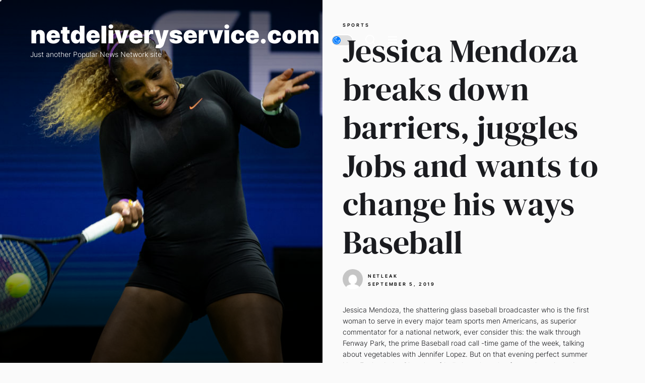

--- FILE ---
content_type: text/html; charset=UTF-8
request_url: https://netdeliveryservice.com/2019/09/05/jessica-mendoza-breaks-down-barriers-juggles-jobs-and-wants-to-change-his-ways-baseball/
body_size: 16070
content:
<!DOCTYPE html>
<html class="no-js" lang="en-US">

<head>
    <meta charset="UTF-8">
    <meta name="viewport" content="width=device-width, initial-scale=1.0, maximum-scale=1.0, user-scalable=no" />
    <link rel="profile" href="https://gmpg.org/xfn/11">
    <title>Jessica Mendoza breaks down barriers, juggles Jobs and wants to change his ways Baseball &#8211; netdeliveryservice.com</title>
<meta name='robots' content='max-image-preview:large' />
<link rel='dns-prefetch' href='//s.w.org' />
<link rel="alternate" type="application/rss+xml" title="netdeliveryservice.com &raquo; Feed" href="https://netdeliveryservice.com/feed/" />
<link rel="alternate" type="application/rss+xml" title="netdeliveryservice.com &raquo; Comments Feed" href="https://netdeliveryservice.com/comments/feed/" />
<link rel="alternate" type="application/rss+xml" title="netdeliveryservice.com &raquo; Jessica Mendoza breaks down barriers, juggles Jobs and wants to change his ways Baseball Comments Feed" href="https://netdeliveryservice.com/2019/09/05/jessica-mendoza-breaks-down-barriers-juggles-jobs-and-wants-to-change-his-ways-baseball/feed/" />
<script>
window._wpemojiSettings = {"baseUrl":"https:\/\/s.w.org\/images\/core\/emoji\/14.0.0\/72x72\/","ext":".png","svgUrl":"https:\/\/s.w.org\/images\/core\/emoji\/14.0.0\/svg\/","svgExt":".svg","source":{"concatemoji":"https:\/\/netdeliveryservice.com\/wp-includes\/js\/wp-emoji-release.min.js?ver=6.0.6"}};
/*! This file is auto-generated */
!function(e,a,t){var n,r,o,i=a.createElement("canvas"),p=i.getContext&&i.getContext("2d");function s(e,t){var a=String.fromCharCode,e=(p.clearRect(0,0,i.width,i.height),p.fillText(a.apply(this,e),0,0),i.toDataURL());return p.clearRect(0,0,i.width,i.height),p.fillText(a.apply(this,t),0,0),e===i.toDataURL()}function c(e){var t=a.createElement("script");t.src=e,t.defer=t.type="text/javascript",a.getElementsByTagName("head")[0].appendChild(t)}for(o=Array("flag","emoji"),t.supports={everything:!0,everythingExceptFlag:!0},r=0;r<o.length;r++)t.supports[o[r]]=function(e){if(!p||!p.fillText)return!1;switch(p.textBaseline="top",p.font="600 32px Arial",e){case"flag":return s([127987,65039,8205,9895,65039],[127987,65039,8203,9895,65039])?!1:!s([55356,56826,55356,56819],[55356,56826,8203,55356,56819])&&!s([55356,57332,56128,56423,56128,56418,56128,56421,56128,56430,56128,56423,56128,56447],[55356,57332,8203,56128,56423,8203,56128,56418,8203,56128,56421,8203,56128,56430,8203,56128,56423,8203,56128,56447]);case"emoji":return!s([129777,127995,8205,129778,127999],[129777,127995,8203,129778,127999])}return!1}(o[r]),t.supports.everything=t.supports.everything&&t.supports[o[r]],"flag"!==o[r]&&(t.supports.everythingExceptFlag=t.supports.everythingExceptFlag&&t.supports[o[r]]);t.supports.everythingExceptFlag=t.supports.everythingExceptFlag&&!t.supports.flag,t.DOMReady=!1,t.readyCallback=function(){t.DOMReady=!0},t.supports.everything||(n=function(){t.readyCallback()},a.addEventListener?(a.addEventListener("DOMContentLoaded",n,!1),e.addEventListener("load",n,!1)):(e.attachEvent("onload",n),a.attachEvent("onreadystatechange",function(){"complete"===a.readyState&&t.readyCallback()})),(e=t.source||{}).concatemoji?c(e.concatemoji):e.wpemoji&&e.twemoji&&(c(e.twemoji),c(e.wpemoji)))}(window,document,window._wpemojiSettings);
</script>
<style>
img.wp-smiley,
img.emoji {
	display: inline !important;
	border: none !important;
	box-shadow: none !important;
	height: 1em !important;
	width: 1em !important;
	margin: 0 0.07em !important;
	vertical-align: -0.1em !important;
	background: none !important;
	padding: 0 !important;
}
</style>
	<link rel='stylesheet' id='wp-block-library-css'  href='https://netdeliveryservice.com/wp-includes/css/dist/block-library/style.min.css?ver=6.0.6' media='all' />
<style id='wp-block-library-theme-inline-css'>
.wp-block-audio figcaption{color:#555;font-size:13px;text-align:center}.is-dark-theme .wp-block-audio figcaption{color:hsla(0,0%,100%,.65)}.wp-block-code{border:1px solid #ccc;border-radius:4px;font-family:Menlo,Consolas,monaco,monospace;padding:.8em 1em}.wp-block-embed figcaption{color:#555;font-size:13px;text-align:center}.is-dark-theme .wp-block-embed figcaption{color:hsla(0,0%,100%,.65)}.blocks-gallery-caption{color:#555;font-size:13px;text-align:center}.is-dark-theme .blocks-gallery-caption{color:hsla(0,0%,100%,.65)}.wp-block-image figcaption{color:#555;font-size:13px;text-align:center}.is-dark-theme .wp-block-image figcaption{color:hsla(0,0%,100%,.65)}.wp-block-pullquote{border-top:4px solid;border-bottom:4px solid;margin-bottom:1.75em;color:currentColor}.wp-block-pullquote__citation,.wp-block-pullquote cite,.wp-block-pullquote footer{color:currentColor;text-transform:uppercase;font-size:.8125em;font-style:normal}.wp-block-quote{border-left:.25em solid;margin:0 0 1.75em;padding-left:1em}.wp-block-quote cite,.wp-block-quote footer{color:currentColor;font-size:.8125em;position:relative;font-style:normal}.wp-block-quote.has-text-align-right{border-left:none;border-right:.25em solid;padding-left:0;padding-right:1em}.wp-block-quote.has-text-align-center{border:none;padding-left:0}.wp-block-quote.is-large,.wp-block-quote.is-style-large,.wp-block-quote.is-style-plain{border:none}.wp-block-search .wp-block-search__label{font-weight:700}:where(.wp-block-group.has-background){padding:1.25em 2.375em}.wp-block-separator.has-css-opacity{opacity:.4}.wp-block-separator{border:none;border-bottom:2px solid;margin-left:auto;margin-right:auto}.wp-block-separator.has-alpha-channel-opacity{opacity:1}.wp-block-separator:not(.is-style-wide):not(.is-style-dots){width:100px}.wp-block-separator.has-background:not(.is-style-dots){border-bottom:none;height:1px}.wp-block-separator.has-background:not(.is-style-wide):not(.is-style-dots){height:2px}.wp-block-table thead{border-bottom:3px solid}.wp-block-table tfoot{border-top:3px solid}.wp-block-table td,.wp-block-table th{padding:.5em;border:1px solid;word-break:normal}.wp-block-table figcaption{color:#555;font-size:13px;text-align:center}.is-dark-theme .wp-block-table figcaption{color:hsla(0,0%,100%,.65)}.wp-block-video figcaption{color:#555;font-size:13px;text-align:center}.is-dark-theme .wp-block-video figcaption{color:hsla(0,0%,100%,.65)}.wp-block-template-part.has-background{padding:1.25em 2.375em;margin-top:0;margin-bottom:0}
</style>
<style id='global-styles-inline-css'>
body{--wp--preset--color--black: #000000;--wp--preset--color--cyan-bluish-gray: #abb8c3;--wp--preset--color--white: #ffffff;--wp--preset--color--pale-pink: #f78da7;--wp--preset--color--vivid-red: #cf2e2e;--wp--preset--color--luminous-vivid-orange: #ff6900;--wp--preset--color--luminous-vivid-amber: #fcb900;--wp--preset--color--light-green-cyan: #7bdcb5;--wp--preset--color--vivid-green-cyan: #00d084;--wp--preset--color--pale-cyan-blue: #8ed1fc;--wp--preset--color--vivid-cyan-blue: #0693e3;--wp--preset--color--vivid-purple: #9b51e0;--wp--preset--gradient--vivid-cyan-blue-to-vivid-purple: linear-gradient(135deg,rgba(6,147,227,1) 0%,rgb(155,81,224) 100%);--wp--preset--gradient--light-green-cyan-to-vivid-green-cyan: linear-gradient(135deg,rgb(122,220,180) 0%,rgb(0,208,130) 100%);--wp--preset--gradient--luminous-vivid-amber-to-luminous-vivid-orange: linear-gradient(135deg,rgba(252,185,0,1) 0%,rgba(255,105,0,1) 100%);--wp--preset--gradient--luminous-vivid-orange-to-vivid-red: linear-gradient(135deg,rgba(255,105,0,1) 0%,rgb(207,46,46) 100%);--wp--preset--gradient--very-light-gray-to-cyan-bluish-gray: linear-gradient(135deg,rgb(238,238,238) 0%,rgb(169,184,195) 100%);--wp--preset--gradient--cool-to-warm-spectrum: linear-gradient(135deg,rgb(74,234,220) 0%,rgb(151,120,209) 20%,rgb(207,42,186) 40%,rgb(238,44,130) 60%,rgb(251,105,98) 80%,rgb(254,248,76) 100%);--wp--preset--gradient--blush-light-purple: linear-gradient(135deg,rgb(255,206,236) 0%,rgb(152,150,240) 100%);--wp--preset--gradient--blush-bordeaux: linear-gradient(135deg,rgb(254,205,165) 0%,rgb(254,45,45) 50%,rgb(107,0,62) 100%);--wp--preset--gradient--luminous-dusk: linear-gradient(135deg,rgb(255,203,112) 0%,rgb(199,81,192) 50%,rgb(65,88,208) 100%);--wp--preset--gradient--pale-ocean: linear-gradient(135deg,rgb(255,245,203) 0%,rgb(182,227,212) 50%,rgb(51,167,181) 100%);--wp--preset--gradient--electric-grass: linear-gradient(135deg,rgb(202,248,128) 0%,rgb(113,206,126) 100%);--wp--preset--gradient--midnight: linear-gradient(135deg,rgb(2,3,129) 0%,rgb(40,116,252) 100%);--wp--preset--duotone--dark-grayscale: url('#wp-duotone-dark-grayscale');--wp--preset--duotone--grayscale: url('#wp-duotone-grayscale');--wp--preset--duotone--purple-yellow: url('#wp-duotone-purple-yellow');--wp--preset--duotone--blue-red: url('#wp-duotone-blue-red');--wp--preset--duotone--midnight: url('#wp-duotone-midnight');--wp--preset--duotone--magenta-yellow: url('#wp-duotone-magenta-yellow');--wp--preset--duotone--purple-green: url('#wp-duotone-purple-green');--wp--preset--duotone--blue-orange: url('#wp-duotone-blue-orange');--wp--preset--font-size--small: 13px;--wp--preset--font-size--medium: 20px;--wp--preset--font-size--large: 36px;--wp--preset--font-size--x-large: 42px;}.has-black-color{color: var(--wp--preset--color--black) !important;}.has-cyan-bluish-gray-color{color: var(--wp--preset--color--cyan-bluish-gray) !important;}.has-white-color{color: var(--wp--preset--color--white) !important;}.has-pale-pink-color{color: var(--wp--preset--color--pale-pink) !important;}.has-vivid-red-color{color: var(--wp--preset--color--vivid-red) !important;}.has-luminous-vivid-orange-color{color: var(--wp--preset--color--luminous-vivid-orange) !important;}.has-luminous-vivid-amber-color{color: var(--wp--preset--color--luminous-vivid-amber) !important;}.has-light-green-cyan-color{color: var(--wp--preset--color--light-green-cyan) !important;}.has-vivid-green-cyan-color{color: var(--wp--preset--color--vivid-green-cyan) !important;}.has-pale-cyan-blue-color{color: var(--wp--preset--color--pale-cyan-blue) !important;}.has-vivid-cyan-blue-color{color: var(--wp--preset--color--vivid-cyan-blue) !important;}.has-vivid-purple-color{color: var(--wp--preset--color--vivid-purple) !important;}.has-black-background-color{background-color: var(--wp--preset--color--black) !important;}.has-cyan-bluish-gray-background-color{background-color: var(--wp--preset--color--cyan-bluish-gray) !important;}.has-white-background-color{background-color: var(--wp--preset--color--white) !important;}.has-pale-pink-background-color{background-color: var(--wp--preset--color--pale-pink) !important;}.has-vivid-red-background-color{background-color: var(--wp--preset--color--vivid-red) !important;}.has-luminous-vivid-orange-background-color{background-color: var(--wp--preset--color--luminous-vivid-orange) !important;}.has-luminous-vivid-amber-background-color{background-color: var(--wp--preset--color--luminous-vivid-amber) !important;}.has-light-green-cyan-background-color{background-color: var(--wp--preset--color--light-green-cyan) !important;}.has-vivid-green-cyan-background-color{background-color: var(--wp--preset--color--vivid-green-cyan) !important;}.has-pale-cyan-blue-background-color{background-color: var(--wp--preset--color--pale-cyan-blue) !important;}.has-vivid-cyan-blue-background-color{background-color: var(--wp--preset--color--vivid-cyan-blue) !important;}.has-vivid-purple-background-color{background-color: var(--wp--preset--color--vivid-purple) !important;}.has-black-border-color{border-color: var(--wp--preset--color--black) !important;}.has-cyan-bluish-gray-border-color{border-color: var(--wp--preset--color--cyan-bluish-gray) !important;}.has-white-border-color{border-color: var(--wp--preset--color--white) !important;}.has-pale-pink-border-color{border-color: var(--wp--preset--color--pale-pink) !important;}.has-vivid-red-border-color{border-color: var(--wp--preset--color--vivid-red) !important;}.has-luminous-vivid-orange-border-color{border-color: var(--wp--preset--color--luminous-vivid-orange) !important;}.has-luminous-vivid-amber-border-color{border-color: var(--wp--preset--color--luminous-vivid-amber) !important;}.has-light-green-cyan-border-color{border-color: var(--wp--preset--color--light-green-cyan) !important;}.has-vivid-green-cyan-border-color{border-color: var(--wp--preset--color--vivid-green-cyan) !important;}.has-pale-cyan-blue-border-color{border-color: var(--wp--preset--color--pale-cyan-blue) !important;}.has-vivid-cyan-blue-border-color{border-color: var(--wp--preset--color--vivid-cyan-blue) !important;}.has-vivid-purple-border-color{border-color: var(--wp--preset--color--vivid-purple) !important;}.has-vivid-cyan-blue-to-vivid-purple-gradient-background{background: var(--wp--preset--gradient--vivid-cyan-blue-to-vivid-purple) !important;}.has-light-green-cyan-to-vivid-green-cyan-gradient-background{background: var(--wp--preset--gradient--light-green-cyan-to-vivid-green-cyan) !important;}.has-luminous-vivid-amber-to-luminous-vivid-orange-gradient-background{background: var(--wp--preset--gradient--luminous-vivid-amber-to-luminous-vivid-orange) !important;}.has-luminous-vivid-orange-to-vivid-red-gradient-background{background: var(--wp--preset--gradient--luminous-vivid-orange-to-vivid-red) !important;}.has-very-light-gray-to-cyan-bluish-gray-gradient-background{background: var(--wp--preset--gradient--very-light-gray-to-cyan-bluish-gray) !important;}.has-cool-to-warm-spectrum-gradient-background{background: var(--wp--preset--gradient--cool-to-warm-spectrum) !important;}.has-blush-light-purple-gradient-background{background: var(--wp--preset--gradient--blush-light-purple) !important;}.has-blush-bordeaux-gradient-background{background: var(--wp--preset--gradient--blush-bordeaux) !important;}.has-luminous-dusk-gradient-background{background: var(--wp--preset--gradient--luminous-dusk) !important;}.has-pale-ocean-gradient-background{background: var(--wp--preset--gradient--pale-ocean) !important;}.has-electric-grass-gradient-background{background: var(--wp--preset--gradient--electric-grass) !important;}.has-midnight-gradient-background{background: var(--wp--preset--gradient--midnight) !important;}.has-small-font-size{font-size: var(--wp--preset--font-size--small) !important;}.has-medium-font-size{font-size: var(--wp--preset--font-size--medium) !important;}.has-large-font-size{font-size: var(--wp--preset--font-size--large) !important;}.has-x-large-font-size{font-size: var(--wp--preset--font-size--x-large) !important;}
</style>
<link rel='stylesheet' id='cobber-google-fonts-css'  href='https://netdeliveryservice.com/wp-content/fonts/3c14551e9b5b758c4142efb1ce540d17.css?ver=1.0.7' media='all' />
<link rel='stylesheet' id='slick-css'  href='https://netdeliveryservice.com/wp-content/themes/cobber/assets/lib/slick/css/slick.min.css?ver=6.0.6' media='all' />
<link rel='stylesheet' id='cobber-style-css'  href='https://netdeliveryservice.com/wp-content/themes/cobber/style.css?ver=1.0.7' media='all' />
<script src='https://netdeliveryservice.com/wp-includes/js/jquery/jquery.min.js?ver=3.6.0' id='jquery-core-js'></script>
<script src='https://netdeliveryservice.com/wp-includes/js/jquery/jquery-migrate.min.js?ver=3.3.2' id='jquery-migrate-js'></script>
<link rel="https://api.w.org/" href="https://netdeliveryservice.com/wp-json/" /><link rel="alternate" type="application/json" href="https://netdeliveryservice.com/wp-json/wp/v2/posts/10046" /><link rel="EditURI" type="application/rsd+xml" title="RSD" href="https://netdeliveryservice.com/xmlrpc.php?rsd" />
<link rel="wlwmanifest" type="application/wlwmanifest+xml" href="https://netdeliveryservice.com/wp-includes/wlwmanifest.xml" /> 
<meta name="generator" content="WordPress 6.0.6" />
<link rel="canonical" href="https://netdeliveryservice.com/2019/09/05/jessica-mendoza-breaks-down-barriers-juggles-jobs-and-wants-to-change-his-ways-baseball/" />
<link rel='shortlink' href='https://netdeliveryservice.com/?p=10046' />
<link rel="alternate" type="application/json+oembed" href="https://netdeliveryservice.com/wp-json/oembed/1.0/embed?url=https%3A%2F%2Fnetdeliveryservice.com%2F2019%2F09%2F05%2Fjessica-mendoza-breaks-down-barriers-juggles-jobs-and-wants-to-change-his-ways-baseball%2F" />
<link rel="alternate" type="text/xml+oembed" href="https://netdeliveryservice.com/wp-json/oembed/1.0/embed?url=https%3A%2F%2Fnetdeliveryservice.com%2F2019%2F09%2F05%2Fjessica-mendoza-breaks-down-barriers-juggles-jobs-and-wants-to-change-his-ways-baseball%2F&#038;format=xml" />

		<script>document.documentElement.className = document.documentElement.className.replace( 'no-js', 'js' );</script>
	
	</head>

<body class="post-template-default single single-post postid-10046 single-format-standard wp-embed-responsive site-layout-default">

<svg xmlns="http://www.w3.org/2000/svg" viewBox="0 0 0 0" width="0" height="0" focusable="false" role="none" style="visibility: hidden; position: absolute; left: -9999px; overflow: hidden;" ><defs><filter id="wp-duotone-dark-grayscale"><feColorMatrix color-interpolation-filters="sRGB" type="matrix" values=" .299 .587 .114 0 0 .299 .587 .114 0 0 .299 .587 .114 0 0 .299 .587 .114 0 0 " /><feComponentTransfer color-interpolation-filters="sRGB" ><feFuncR type="table" tableValues="0 0.49803921568627" /><feFuncG type="table" tableValues="0 0.49803921568627" /><feFuncB type="table" tableValues="0 0.49803921568627" /><feFuncA type="table" tableValues="1 1" /></feComponentTransfer><feComposite in2="SourceGraphic" operator="in" /></filter></defs></svg><svg xmlns="http://www.w3.org/2000/svg" viewBox="0 0 0 0" width="0" height="0" focusable="false" role="none" style="visibility: hidden; position: absolute; left: -9999px; overflow: hidden;" ><defs><filter id="wp-duotone-grayscale"><feColorMatrix color-interpolation-filters="sRGB" type="matrix" values=" .299 .587 .114 0 0 .299 .587 .114 0 0 .299 .587 .114 0 0 .299 .587 .114 0 0 " /><feComponentTransfer color-interpolation-filters="sRGB" ><feFuncR type="table" tableValues="0 1" /><feFuncG type="table" tableValues="0 1" /><feFuncB type="table" tableValues="0 1" /><feFuncA type="table" tableValues="1 1" /></feComponentTransfer><feComposite in2="SourceGraphic" operator="in" /></filter></defs></svg><svg xmlns="http://www.w3.org/2000/svg" viewBox="0 0 0 0" width="0" height="0" focusable="false" role="none" style="visibility: hidden; position: absolute; left: -9999px; overflow: hidden;" ><defs><filter id="wp-duotone-purple-yellow"><feColorMatrix color-interpolation-filters="sRGB" type="matrix" values=" .299 .587 .114 0 0 .299 .587 .114 0 0 .299 .587 .114 0 0 .299 .587 .114 0 0 " /><feComponentTransfer color-interpolation-filters="sRGB" ><feFuncR type="table" tableValues="0.54901960784314 0.98823529411765" /><feFuncG type="table" tableValues="0 1" /><feFuncB type="table" tableValues="0.71764705882353 0.25490196078431" /><feFuncA type="table" tableValues="1 1" /></feComponentTransfer><feComposite in2="SourceGraphic" operator="in" /></filter></defs></svg><svg xmlns="http://www.w3.org/2000/svg" viewBox="0 0 0 0" width="0" height="0" focusable="false" role="none" style="visibility: hidden; position: absolute; left: -9999px; overflow: hidden;" ><defs><filter id="wp-duotone-blue-red"><feColorMatrix color-interpolation-filters="sRGB" type="matrix" values=" .299 .587 .114 0 0 .299 .587 .114 0 0 .299 .587 .114 0 0 .299 .587 .114 0 0 " /><feComponentTransfer color-interpolation-filters="sRGB" ><feFuncR type="table" tableValues="0 1" /><feFuncG type="table" tableValues="0 0.27843137254902" /><feFuncB type="table" tableValues="0.5921568627451 0.27843137254902" /><feFuncA type="table" tableValues="1 1" /></feComponentTransfer><feComposite in2="SourceGraphic" operator="in" /></filter></defs></svg><svg xmlns="http://www.w3.org/2000/svg" viewBox="0 0 0 0" width="0" height="0" focusable="false" role="none" style="visibility: hidden; position: absolute; left: -9999px; overflow: hidden;" ><defs><filter id="wp-duotone-midnight"><feColorMatrix color-interpolation-filters="sRGB" type="matrix" values=" .299 .587 .114 0 0 .299 .587 .114 0 0 .299 .587 .114 0 0 .299 .587 .114 0 0 " /><feComponentTransfer color-interpolation-filters="sRGB" ><feFuncR type="table" tableValues="0 0" /><feFuncG type="table" tableValues="0 0.64705882352941" /><feFuncB type="table" tableValues="0 1" /><feFuncA type="table" tableValues="1 1" /></feComponentTransfer><feComposite in2="SourceGraphic" operator="in" /></filter></defs></svg><svg xmlns="http://www.w3.org/2000/svg" viewBox="0 0 0 0" width="0" height="0" focusable="false" role="none" style="visibility: hidden; position: absolute; left: -9999px; overflow: hidden;" ><defs><filter id="wp-duotone-magenta-yellow"><feColorMatrix color-interpolation-filters="sRGB" type="matrix" values=" .299 .587 .114 0 0 .299 .587 .114 0 0 .299 .587 .114 0 0 .299 .587 .114 0 0 " /><feComponentTransfer color-interpolation-filters="sRGB" ><feFuncR type="table" tableValues="0.78039215686275 1" /><feFuncG type="table" tableValues="0 0.94901960784314" /><feFuncB type="table" tableValues="0.35294117647059 0.47058823529412" /><feFuncA type="table" tableValues="1 1" /></feComponentTransfer><feComposite in2="SourceGraphic" operator="in" /></filter></defs></svg><svg xmlns="http://www.w3.org/2000/svg" viewBox="0 0 0 0" width="0" height="0" focusable="false" role="none" style="visibility: hidden; position: absolute; left: -9999px; overflow: hidden;" ><defs><filter id="wp-duotone-purple-green"><feColorMatrix color-interpolation-filters="sRGB" type="matrix" values=" .299 .587 .114 0 0 .299 .587 .114 0 0 .299 .587 .114 0 0 .299 .587 .114 0 0 " /><feComponentTransfer color-interpolation-filters="sRGB" ><feFuncR type="table" tableValues="0.65098039215686 0.40392156862745" /><feFuncG type="table" tableValues="0 1" /><feFuncB type="table" tableValues="0.44705882352941 0.4" /><feFuncA type="table" tableValues="1 1" /></feComponentTransfer><feComposite in2="SourceGraphic" operator="in" /></filter></defs></svg><svg xmlns="http://www.w3.org/2000/svg" viewBox="0 0 0 0" width="0" height="0" focusable="false" role="none" style="visibility: hidden; position: absolute; left: -9999px; overflow: hidden;" ><defs><filter id="wp-duotone-blue-orange"><feColorMatrix color-interpolation-filters="sRGB" type="matrix" values=" .299 .587 .114 0 0 .299 .587 .114 0 0 .299 .587 .114 0 0 .299 .587 .114 0 0 " /><feComponentTransfer color-interpolation-filters="sRGB" ><feFuncR type="table" tableValues="0.098039215686275 1" /><feFuncG type="table" tableValues="0 0.66274509803922" /><feFuncB type="table" tableValues="0.84705882352941 0.41960784313725" /><feFuncA type="table" tableValues="1 1" /></feComponentTransfer><feComposite in2="SourceGraphic" operator="in" /></filter></defs></svg>
    <div class="preloader hide-no-js ">
	    <div class="preloader-style preloader-style-1"></div>
	</div>

    <div class="theme-custom-cursor theme-cursor-primary"></div>
    <div class="theme-custom-cursor theme-cursor-secondary"></div>
<div id="page" class="page-wrapper">
<a class="skip-link screen-reader-text" href="#content">Skip to the content</a>

<div id="aside-content" class="site-aside-content">
    <div class="theme-aside-wrapper">

                <div class="theme-aside-background">

            <div id="wp-custom-header" class="wp-custom-header wp-custom-header-single">
                
                    <img src="https://netdeliveryservice.com/wp-content/uploads/sites/3/2020/09/serena-williams-us-open-jumpsuit.jpg" alt="Jessica Mendoza breaks down barriers, juggles Jobs and wants to change his ways Baseball" title="Jessica Mendoza breaks down barriers, juggles Jobs and wants to change his ways Baseball">

                            </div>

        </div>

        
        <div class="theme-aside-content">
            
<header id="site-header" class="theme-site-header" role="banner">
    <div class="header-navbar">
        <div class="navbar-item navbar-item-left">
            <div class="header-titles">
                <div class="site-title site-branding"><a href="https://netdeliveryservice.com/">netdeliveryservice.com</a></div><div class="site-description"><span>Just another Popular News Network site</span></div><!-- .site-description -->            </div>
        </div>
        <div class="navbar-item navbar-item-right">
            <div class="navbar-controls hide-no-js">
                
                    <button type="button" class="navbar-control navbar-day-night navbar-day-on">
                        <span class="navbar-control-trigger day-night-toggle-icon" tabindex="-1">
                            <span class="moon-toggle-icon">
                                <i class="moon-icon">
                                    <svg class="svg-icon" aria-hidden="true" role="img" focusable="false" xmlns="http://www.w3.org/2000/svg" width="20" height="20" viewBox="0 0 20 20"><path fill="currentColor" d="M 19.832031 8.164062 C 19.78125 7.890625 19.546875 7.691406 19.265625 7.683594 C 18.988281 7.679688 18.746094 7.871094 18.683594 8.140625 C 18.089844 10.738281 15.808594 12.550781 13.136719 12.550781 C 10 12.550781 7.449219 10 7.449219 6.863281 C 7.449219 4.191406 9.261719 1.910156 11.859375 1.316406 C 12.128906 1.253906 12.320312 1.011719 12.316406 0.734375 C 12.308594 0.453125 12.109375 0.21875 11.835938 0.167969 C 11.230469 0.0585938 10.613281 0 10 0 C 7.328125 0 4.816406 1.039062 2.929688 2.929688 C 1.039062 4.816406 0 7.328125 0 10 C 0 12.671875 1.039062 15.183594 2.929688 17.070312 C 4.816406 18.960938 7.328125 20 10 20 C 12.671875 20 15.183594 18.960938 17.070312 17.070312 C 18.960938 15.183594 20 12.671875 20 10 C 20 9.386719 19.941406 8.769531 19.832031 8.164062 Z M 10 18.828125 C 5.132812 18.828125 1.171875 14.867188 1.171875 10 C 1.171875 5.382812 4.738281 1.582031 9.257812 1.203125 C 8.710938 1.578125 8.214844 2.035156 7.792969 2.558594 C 6.816406 3.769531 6.277344 5.300781 6.277344 6.863281 C 6.277344 10.644531 9.355469 13.722656 13.136719 13.722656 C 14.699219 13.722656 16.230469 13.183594 17.441406 12.207031 C 17.964844 11.785156 18.421875 11.289062 18.796875 10.742188 C 18.417969 15.261719 14.617188 18.828125 10 18.828125 Z M 10 18.828125" /></svg>                                </i>
                            </span>
                            <span class="sun-toggle-icon">
                                <i class="sun-icon">
                                    <svg class="svg-icon" aria-hidden="true" role="img" focusable="false" xmlns="http://www.w3.org/2000/svg" width="20" height="20" viewBox="0 0 20 20"><path fill="currentColor" d="M 3.390625 10.832031 L 0 10.832031 L 0 9.167969 L 3.390625 9.167969 C 3.355469 9.441406 3.332031 9.71875 3.332031 10 C 3.332031 10.28125 3.355469 10.558594 3.390625 10.832031 Z M 5.917969 4.738281 L 3.519531 2.339844 L 2.339844 3.515625 L 4.742188 5.917969 C 5.082031 5.476562 5.476562 5.082031 5.917969 4.738281 Z M 15.261719 5.917969 L 17.660156 3.515625 L 16.484375 2.339844 L 14.082031 4.738281 C 14.523438 5.082031 14.917969 5.476562 15.261719 5.917969 Z M 10 3.332031 C 10.28125 3.332031 10.558594 3.355469 10.832031 3.390625 L 10.832031 0 L 9.167969 0 L 9.167969 3.390625 C 9.441406 3.355469 9.71875 3.332031 10 3.332031 Z M 10 16.667969 C 9.71875 16.667969 9.441406 16.644531 9.167969 16.609375 L 9.167969 20 L 10.832031 20 L 10.832031 16.609375 C 10.558594 16.644531 10.28125 16.667969 10 16.667969 Z M 16.609375 9.167969 C 16.644531 9.441406 16.667969 9.71875 16.667969 10 C 16.667969 10.28125 16.644531 10.558594 16.609375 10.832031 L 20 10.832031 L 20 9.167969 Z M 14.082031 15.261719 L 16.480469 17.660156 L 17.660156 16.480469 L 15.261719 14.082031 C 14.917969 14.523438 14.523438 14.917969 14.082031 15.261719 Z M 4.738281 14.082031 L 2.339844 16.480469 L 3.519531 17.660156 L 5.917969 15.257812 C 5.476562 14.917969 5.082031 14.523438 4.738281 14.082031 Z M 6.667969 10 C 6.667969 11.839844 8.160156 13.332031 10 13.332031 C 11.839844 13.332031 13.332031 11.839844 13.332031 10 C 13.332031 8.160156 11.839844 6.667969 10 6.667969 C 8.160156 6.667969 6.667969 8.160156 6.667969 10 Z M 15 10 C 15 12.761719 12.761719 15 10 15 C 7.238281 15 5 12.761719 5 10 C 5 7.238281 7.238281 5 10 5 C 12.761719 5 15 7.238281 15 10 Z M 15 10 " /></svg>                                </i>
                            </span>
                        </span>
                    </button>

                                    <button type="button" class="navbar-control navbar-control-search">
                        <span class="navbar-control-trigger" tabindex="-1">
                            <svg class="svg-icon" aria-hidden="true" role="img" focusable="false" xmlns="http://www.w3.org/2000/svg" width="20" height="20" viewBox="0 0 20 20"><path fill="currentColor" d="M1148.0319,95.6176858 L1151.70711,99.2928932 C1152.09763,99.6834175 1152.09763,100.316582 1151.70711,100.707107 C1151.31658,101.097631 1150.68342,101.097631 1150.29289,100.707107 L1146.61769,97.0318993 C1145.07801,98.2635271 1143.12501,99 1141,99 C1136.02944,99 1132,94.9705627 1132,90 C1132,85.0294372 1136.02944,81 1141,81 C1145.97056,81 1150,85.0294372 1150,90 C1150,92.1250137 1149.26353,94.078015 1148.0319,95.6176858 Z M1146.04139,94.8563911 C1147.25418,93.5976949 1148,91.8859456 1148,90 C1148,86.1340067 1144.86599,83 1141,83 C1137.13401,83 1134,86.1340067 1134,90 C1134,93.8659933 1137.13401,97 1141,97 C1142.88595,97 1144.59769,96.2541764 1145.85639,95.0413859 C1145.88271,95.0071586 1145.91154,94.9742441 1145.94289,94.9428932 C1145.97424,94.9115423 1146.00716,94.8827083 1146.04139,94.8563911 Z" transform="translate(-1132 -81)" /></svg>                        </span>
                    </button>
                
                <button type="button" class="navbar-control navbar-control-offcanvas">
                    <span class="navbar-control-trigger" tabindex="-1">
                        <svg class="svg-icon" aria-hidden="true" role="img" focusable="false" xmlns="http://www.w3.org/2000/svg" width="20" height="20" viewBox="0 0 20 20"><path fill="currentColor" d="M1 3v2h18V3zm0 8h18V9H1zm0 6h18v-2H1z" /></svg>                    </span>
                </button>
            </div>
        </div>
    </div>
</header>
                    </div>

    </div>
</div>

<div id="content" class="site-content">
    <div class="singular-main-block">
        <div class="wrapper">
            <div class="theme-row">

                <div id="primary" class="content-area">
                    <main id="site-content" class="" role="main">

                        
                            <div class="article-wraper">

                                
<article id="post-10046" class="post-10046 post type-post status-publish format-standard has-post-thumbnail hentry category-sports">

    
        <header class="entry-header">

            
                <div class="entry-meta">

                    <div class="entry-meta-item entry-meta-categories"><div class="entry-meta-wrapper"><span class="cat-links">
                            <a href="https://netdeliveryservice.com/category/sports/" rel="category tag">Sports</a>

                        </span></div></div>
                </div>

            
            <h1 class="entry-title entry-title-large">

                Jessica Mendoza breaks down barriers, juggles Jobs and wants to change his ways Baseball                
            </h1>

        </header>

    
        <div class="entry-meta">
            
            <div class="entry-meta-left"><div class="entry-meta-item entry-meta-avatar"> <img alt='' src='https://secure.gravatar.com/avatar/687013b74f7a21a4868300e9e85be93e?s=96&#038;d=mm&#038;r=g' class='avatar avatar-96 photo' height='96' width='96' loading='lazy' /></div></div><div class="entry-meta-right"><div class="entry-meta-item entry-meta-byline"> <span class="author vcard"><a class="url fn n" href="https://netdeliveryservice.com/author/netleak/">netleak</a></span></div><div class="entry-meta-item entry-meta-date"><div class="entry-meta-wrapper"><span class="posted-on"><a href="https://netdeliveryservice.com/2019/09/05/" rel="bookmark"><time class="entry-date published updated" datetime="2019-09-05T00:00:00+00:00">September 5, 2019</time></a></span></div></div></div>
        </div>

    
    <div class="post-content-wrap">

        
        <div class="post-content">

            <div class="entry-content">

                <p>Jessica Mendoza, the shattering glass baseball broadcaster who is the first woman to serve in every major team sports men Americans, as superior commentator for a national network, ever consider this: the walk through Fenway Park, the prime Baseball road call -time game of the week, talking about vegetables with Jennifer Lopez. But on that evening perfect summer New England, the Olympic softball player in action for previous shows Lopez to hang out in the city with her boyfriend Alex Rodriguez, Mendoza ESPN socio-urban transmission of the Boston Red Sox farm on a roof of Fenway He planted a few years ago. (J.Lo seem easily impressed.) This game between the Red Sox and Los Angeles Dodgers, ESPN broadcast booth perched on the Green Monster in left field, an expansive view of Boston Dom a ball field. Back to school at Stanford University, he was working on educational reform ambitions Mendoza, or even running for political office. But she is a completely different place wrapped. Holy Moly, Mendoza thought of Fenway That&#8217;s my Disneyland. The concert is not always a fantasy. Many do not believe bros belongs to them. When the first main face Championship four years, the announcement has started an Atlanta radio host went on a Twitter rant sexist about the qualifications of a call is baseball softball player in question. Others have said worse. First, it rocked the social media misogyny Mendoza. &#8220;People are so angry and so hateful, I My husband told me that these people want to meet and talk to them and understand why you hate me?&#8221; He says Mendoza, 38, in a hotel conference room in Boston, where preparatory work for this night game has just wrapped around. &#8220;Sure, he&#8217;s like, we are not going to go get it. &#8216;&#8221; The game American League Wild Card Wednesday, Mendoza In the last four seasons between Oakland and Tampa Bay Rays on ESPN, has won many baseball fans named with their preparation and a conversational style that translates the complexity of the game in digestible nuggets for spectators. To maintain the level, Mendoza has a new social engagement strategy adopted media: Do not you look at Twitter, transmitted by Tuesday or Wednesday after a Sunday night on TV. This is when the strongest reactions to their work-good and evil has died down a bit &#8216;. He holds a skeptical view both effusive praise and evil troll, knowing the loud noise, probably of their kind is activated. &#8220;I would rather,&#8221; said Mendoza, &#8220;they all stop in the middle.&#8221; Mendoza grew around the game. His father was the baseball coach of a small college in Ventura County, north of Los Angeles, and when to 4, Mendoza said, his father a player for a package of tobacco chewing, thought it was a kind of dried meat. &#8220;And, of course, a total baseball player d-bag to be, he was like, Coach daughter? Yes! &#8216;&#8221; Says Mendoza. She played softball at Stanford and a master&#8217;s degree in education. He put his career on hold for a place as an outfielder on the US national team to monitor the gold at the Olympics-Athens he won 2,004. A few years later, proposed manufacturer Mendoza enter TV a try because it seemed like a natural. After ESPN softball games and journalist worked side named as college football, network evening started as an analyst on his baseball Today Show studio in 2014. A year later he passed into the cabin features. Late exposed this season 2015 ESPN Former pitcher Curt Schilling of the Sunday-night fire show for a tweet than Nazis Muslims. A top executive called Mendoza, who had called three days before their first game of MLB on ESPN, and asked if he wanted a top spot for a Sunday matchup Chicago Cubs Los Angeles Dodgers. The exec told her directly in the spotlight Sunday night does not jump might be wise. He felt his body tighten, as often happens in high pressure moments. Mendoza had felt a similar feeling before their first Olympic bat, in 2004. He ripped a triple. Here they said yes and refused to live with any regrets. -Chicago Jake Arrieta threw a no-hitter in their debut Sunday night, and held the job for good. Overs. Your comment is so revealing that New York Mets general manager Brodie Van Wagenen Mendoza set as club advisor in March. You are in frequent contact with brass Mets: for instance, they spent a proof of the end of September day in one of the technological innovations of the team (which could not share further details). Their role has increased in legitimate war-of-interest concerns: the players and managers would have less information about Mendoza, for fear that he would share secrets with the Mets? It would be her concert side shortchange viewers? Mendoza took a member of the media, was to start not a lot of information received inside. While some players jokingly refer to them as an enemy, he insists his relationship with the players, managers and front-office has not changed. &#8220;I never heard that someone who normally would be very open with me, is narrower,&#8221; he says. Fans should director Mickey Callaway keep the question on the minds of most Mets his job after the team failed to make the playoffs? -Mendoza said she would not comment. About a salad Red Sox pressroom dining, Mendoza bit &#8216;bigger than the Mets muses: the future of the national pastime. She shares the idea for baseball to accelerate the pace unacceptable risks distracting fans younger charging: a game of seven innings, as in softball. You know I do not fly because the game of respect for tradition. &#8220;I think we can say, though,&#8221; he says. A 20-second clock may come up in a few years, and Mendoza argued that the hill too long to bear serious consequences. &#8220;It &#8216;a warning, or a ball?&#8221; Says Mendoza. &#8220;-As if it is a ball, customers will be able to throw.&#8221; Baseball, Mendoza seen a few characters may be used. So if a player wants to celebrate a home run with amazing bat medal, he would not have to worry about a bearings. &#8220;You want to refer to young people for these guys,&#8221; he says. &#8220;And if it all looks and acts the same, there is no relatability.&#8221; Nothing can stop the baseball rather as an exciting October postseason pinch. Mendoza more -intrigued the Los Angeles Dodgers, the seven straight division championships won today, but still have not won a World Series since 1988. The Dodgers subtly Dynasty title-hungry, and the pitcher Clayton decade gathered -Kershaw-on high-profile disappointments after the season has suffered during this stretch is probably the third best bowler in lA rotation. That bodes well for the team in blue. Back to Fenway this summer, the Red Sox attracts Dodgers game for 12 innings, finally, at 12:50 ends-a cool five hours and 40 minutes of material. &#8220;I feel like in the 10th tired,&#8221; Mendoza said during the park on foot. &#8220;And then you get offered that.&#8221; He returned to the hotel by 1:00 and 6:00 flight to Bend, Oregon. Where he has just moved with her husband and two boys who are 10 and 6. They are little &#8216;rest, catch up with his family and start prepping the game for the next week. Then he&#8217;s back to Disneyland. </BR> Picture copyright by Phil Ellsworth ESPN images</p>

            </div>

            
                <div class="entry-footer">

                    <div class="entry-meta">
                                            </div>

                    <div class="entry-meta">
                                            </div>

                </div>

            
        </div>

    </div>
    
</article>
                            </div>

                        
			<div class="theme-block related-posts-area">

	        	
		            <div class="theme-block-headline">
	                    <h2 class="theme-block-title entry-title-big">
	                        Related Post	                    </h2>
		            </div>
                    
		        
	            <div class="related-posts">

                    
                        <div class="related-post-item">
                            <div class="theme-row">
                                <div class="column column-4 column-xs-12">
                                    <div class="post-thumbnail">
                                        <div class="post-thumbnail-effects">
                                            <a href="https://netdeliveryservice.com/2020/09/11/chargers-coach-anthony-lynn-of-systemic-racism-in-the-nfl-and-why-one-of-only-three-black-head-coaches/" rel="bookmark">
                                                <span class="data-bg data-bg-small" data-background="https://netdeliveryservice.com/wp-content/uploads/sites/3/2020/09/anthony-lynn-300x196.jpg"></span>
                                            </a>
                                        </div>
                                    </div>
                                </div>
                                <div class="column column-8 column-xs-12">
                                    <div class="post-content">

                                        <header class="entry-header">
                                            <h3 class="entry-title entry-title-medium">
                                                <a href="https://netdeliveryservice.com/2020/09/11/chargers-coach-anthony-lynn-of-systemic-racism-in-the-nfl-and-why-one-of-only-three-black-head-coaches/" rel="bookmark">
                                                    Chargers coach Anthony Lynn of Systemic Racism in the NFL, and why one of only three Black Head Coaches                                                </a>
                                            </h3>
                                        </header>

                                        <div class="entry-excerpt entry-excerpt-muted">
                                            When Anthony Lynn, head coach of the Chargers in Los Angeles, in third grade was changed her world. It &#039;grew up in Celina, Texas son...                                        </div>

                                        <div class="entry-meta">
                                            <div class="entry-meta-left"><div class="entry-meta-item entry-meta-avatar"> <img alt='' src='https://secure.gravatar.com/avatar/687013b74f7a21a4868300e9e85be93e?s=96&#038;d=mm&#038;r=g' class='avatar avatar-96 photo' height='96' width='96' loading='lazy' /></div></div><div class="entry-meta-right"><div class="entry-meta-item entry-meta-byline"> <span class="author vcard"><a class="url fn n" href="https://netdeliveryservice.com/author/netleak/">netleak</a></span></div><div class="entry-meta-item entry-meta-date"><div class="entry-meta-wrapper"><span class="posted-on"><a href="https://netdeliveryservice.com/2020/09/11/" rel="bookmark"><time class="entry-date published updated" datetime="2020-09-11T00:00:00+00:00">September 11, 2020</time></a></span></div></div></div>                                        </div>
                                    </div>
                                </div>

                            </div>
                        </div>

                    
                        <div class="related-post-item">
                            <div class="theme-row">
                                <div class="column column-4 column-xs-12">
                                    <div class="post-thumbnail">
                                        <div class="post-thumbnail-effects">
                                            <a href="https://netdeliveryservice.com/2020/09/11/colin-kaepernick-was-right-and-pro-athletes-do-not-resign/" rel="bookmark">
                                                <span class="data-bg data-bg-small" data-background="https://netdeliveryservice.com/wp-content/uploads/sites/3/2020/09/osaka-300x200.jpg"></span>
                                            </a>
                                        </div>
                                    </div>
                                </div>
                                <div class="column column-8 column-xs-12">
                                    <div class="post-content">

                                        <header class="entry-header">
                                            <h3 class="entry-title entry-title-medium">
                                                <a href="https://netdeliveryservice.com/2020/09/11/colin-kaepernick-was-right-and-pro-athletes-do-not-resign/" rel="bookmark">
                                                    Colin Kaepernick was right, and pro athletes do not resign                                                </a>
                                            </h3>
                                        </header>

                                        <div class="entry-excerpt entry-excerpt-muted">
                                            When Devin McCourty life saw George Floyd expectation for the video of last week, could not entirely not his eyes. &quot;I&#039;m like, there&#039;s no way...                                        </div>

                                        <div class="entry-meta">
                                            <div class="entry-meta-left"><div class="entry-meta-item entry-meta-avatar"> <img alt='' src='https://secure.gravatar.com/avatar/687013b74f7a21a4868300e9e85be93e?s=96&#038;d=mm&#038;r=g' class='avatar avatar-96 photo' height='96' width='96' loading='lazy' /></div></div><div class="entry-meta-right"><div class="entry-meta-item entry-meta-byline"> <span class="author vcard"><a class="url fn n" href="https://netdeliveryservice.com/author/netleak/">netleak</a></span></div><div class="entry-meta-item entry-meta-date"><div class="entry-meta-wrapper"><span class="posted-on"><a href="https://netdeliveryservice.com/2020/09/11/" rel="bookmark"><time class="entry-date published updated" datetime="2020-09-11T00:00:00+00:00">September 11, 2020</time></a></span></div></div></div>                                        </div>
                                    </div>
                                </div>

                            </div>
                        </div>

                    
                        <div class="related-post-item">
                            <div class="theme-row">
                                <div class="column column-4 column-xs-12">
                                    <div class="post-thumbnail">
                                        <div class="post-thumbnail-effects">
                                            <a href="https://netdeliveryservice.com/2020/09/10/10-classic-espn-sports-events-where-air-to-fill-his-empty-programming/" rel="bookmark">
                                                <span class="data-bg data-bg-small" data-background="https://netdeliveryservice.com/wp-content/uploads/sites/3/2020/09/athlete-activism-black-lives-matter-2-300x173.jpg"></span>
                                            </a>
                                        </div>
                                    </div>
                                </div>
                                <div class="column column-8 column-xs-12">
                                    <div class="post-content">

                                        <header class="entry-header">
                                            <h3 class="entry-title entry-title-medium">
                                                <a href="https://netdeliveryservice.com/2020/09/10/10-classic-espn-sports-events-where-air-to-fill-his-empty-programming/" rel="bookmark">
                                                    10 Classic ESPN Sports Events Where air to fill his empty programming                                                </a>
                                            </h3>
                                        </header>

                                        <div class="entry-excerpt entry-excerpt-muted">
                                            Better the good folks at ESPN: In this time of unprecedented global sport arrest because of COVID-19 blowout, we realize that you are trying to...                                        </div>

                                        <div class="entry-meta">
                                            <div class="entry-meta-left"><div class="entry-meta-item entry-meta-avatar"> <img alt='' src='https://secure.gravatar.com/avatar/687013b74f7a21a4868300e9e85be93e?s=96&#038;d=mm&#038;r=g' class='avatar avatar-96 photo' height='96' width='96' loading='lazy' /></div></div><div class="entry-meta-right"><div class="entry-meta-item entry-meta-byline"> <span class="author vcard"><a class="url fn n" href="https://netdeliveryservice.com/author/netleak/">netleak</a></span></div><div class="entry-meta-item entry-meta-date"><div class="entry-meta-wrapper"><span class="posted-on"><a href="https://netdeliveryservice.com/2020/09/10/" rel="bookmark"><time class="entry-date published updated" datetime="2020-09-10T00:00:00+00:00">September 10, 2020</time></a></span></div></div></div>                                        </div>
                                    </div>
                                </div>

                            </div>
                        </div>

                    
                        <div class="related-post-item">
                            <div class="theme-row">
                                <div class="column column-4 column-xs-12">
                                    <div class="post-thumbnail">
                                        <div class="post-thumbnail-effects">
                                            <a href="https://netdeliveryservice.com/2020/09/03/we-do-not-need-men-to-save-us-wnba-star-candace-parker-making-your-voice-heard-on-the-100th-anniversary-of-womens-suffrage/" rel="bookmark">
                                                <span class="data-bg data-bg-small" data-background="https://netdeliveryservice.com/wp-content/uploads/sites/3/2020/09/Tom-Seaver-300x202.jpg"></span>
                                            </a>
                                        </div>
                                    </div>
                                </div>
                                <div class="column column-8 column-xs-12">
                                    <div class="post-content">

                                        <header class="entry-header">
                                            <h3 class="entry-title entry-title-medium">
                                                <a href="https://netdeliveryservice.com/2020/09/03/we-do-not-need-men-to-save-us-wnba-star-candace-parker-making-your-voice-heard-on-the-100th-anniversary-of-womens-suffrage/" rel="bookmark">
                                                    We do not need men to save us. WNBA star Candace Parker making your voice heard on the 100th anniversary of women&#8217;s suffrage                                                </a>
                                            </h3>
                                        </header>

                                        <div class="entry-excerpt entry-excerpt-muted">
                                            I did not know that the world sees women as &quot;less&quot; until I started school. I&#039;ll say it again: the time when I entered my...                                        </div>

                                        <div class="entry-meta">
                                            <div class="entry-meta-left"><div class="entry-meta-item entry-meta-avatar"> <img alt='' src='https://secure.gravatar.com/avatar/687013b74f7a21a4868300e9e85be93e?s=96&#038;d=mm&#038;r=g' class='avatar avatar-96 photo' height='96' width='96' loading='lazy' /></div></div><div class="entry-meta-right"><div class="entry-meta-item entry-meta-byline"> <span class="author vcard"><a class="url fn n" href="https://netdeliveryservice.com/author/netleak/">netleak</a></span></div><div class="entry-meta-item entry-meta-date"><div class="entry-meta-wrapper"><span class="posted-on"><a href="https://netdeliveryservice.com/2020/09/03/" rel="bookmark"><time class="entry-date published updated" datetime="2020-09-03T00:00:00+00:00">September 3, 2020</time></a></span></div></div></div>                                        </div>
                                    </div>
                                </div>

                            </div>
                        </div>

                    
                        <div class="related-post-item">
                            <div class="theme-row">
                                <div class="column column-4 column-xs-12">
                                    <div class="post-thumbnail">
                                        <div class="post-thumbnail-effects">
                                            <a href="https://netdeliveryservice.com/2020/09/02/because-the-activist-royce-white-nba-thinks-that-players-should-get-out-of-the-bubble-and-into-the-streets/" rel="bookmark">
                                                <span class="data-bg data-bg-small" data-background="https://netdeliveryservice.com/wp-content/uploads/sites/3/2020/09/royce-white-minneapolis-protest-300x216.jpg"></span>
                                            </a>
                                        </div>
                                    </div>
                                </div>
                                <div class="column column-8 column-xs-12">
                                    <div class="post-content">

                                        <header class="entry-header">
                                            <h3 class="entry-title entry-title-medium">
                                                <a href="https://netdeliveryservice.com/2020/09/02/because-the-activist-royce-white-nba-thinks-that-players-should-get-out-of-the-bubble-and-into-the-streets/" rel="bookmark">
                                                    Because the activist Royce White NBA thinks that players should get out of the bubble and into the streets                                                </a>
                                            </h3>
                                        </header>

                                        <div class="entry-excerpt entry-excerpt-muted">
                                            Former NBA player and native white Royce Minneapolis has emerged as the influential activists after the death of George Floyd. End of May brought the...                                        </div>

                                        <div class="entry-meta">
                                            <div class="entry-meta-left"><div class="entry-meta-item entry-meta-avatar"> <img alt='' src='https://secure.gravatar.com/avatar/687013b74f7a21a4868300e9e85be93e?s=96&#038;d=mm&#038;r=g' class='avatar avatar-96 photo' height='96' width='96' loading='lazy' /></div></div><div class="entry-meta-right"><div class="entry-meta-item entry-meta-byline"> <span class="author vcard"><a class="url fn n" href="https://netdeliveryservice.com/author/netleak/">netleak</a></span></div><div class="entry-meta-item entry-meta-date"><div class="entry-meta-wrapper"><span class="posted-on"><a href="https://netdeliveryservice.com/2020/09/02/" rel="bookmark"><time class="entry-date published updated" datetime="2020-09-02T00:00:00+00:00">September 2, 2020</time></a></span></div></div></div>                                        </div>
                                    </div>
                                </div>

                            </div>
                        </div>

                    
                        <div class="related-post-item">
                            <div class="theme-row">
                                <div class="column column-4 column-xs-12">
                                    <div class="post-thumbnail">
                                        <div class="post-thumbnail-effects">
                                            <a href="https://netdeliveryservice.com/2020/09/01/john-thompson-teams-black-proudly-georgetown-college-basketball-changed-and-america/" rel="bookmark">
                                                <span class="data-bg data-bg-small" data-background="https://netdeliveryservice.com/wp-content/uploads/sites/3/2020/09/john-thompson-georgetown-202x300.jpg"></span>
                                            </a>
                                        </div>
                                    </div>
                                </div>
                                <div class="column column-8 column-xs-12">
                                    <div class="post-content">

                                        <header class="entry-header">
                                            <h3 class="entry-title entry-title-medium">
                                                <a href="https://netdeliveryservice.com/2020/09/01/john-thompson-teams-black-proudly-georgetown-college-basketball-changed-and-america/" rel="bookmark">
                                                    John Thompson teams Black Proudly Georgetown College Basketball changed &#8211; and America                                                </a>
                                            </h3>
                                        </header>

                                        <div class="entry-excerpt entry-excerpt-muted">
                                            John Thompson Jr. won a title of NCAA basketball. He never appeared in another Final Four after his team Georgetown in four seasons from 1982...                                        </div>

                                        <div class="entry-meta">
                                            <div class="entry-meta-left"><div class="entry-meta-item entry-meta-avatar"> <img alt='' src='https://secure.gravatar.com/avatar/687013b74f7a21a4868300e9e85be93e?s=96&#038;d=mm&#038;r=g' class='avatar avatar-96 photo' height='96' width='96' loading='lazy' /></div></div><div class="entry-meta-right"><div class="entry-meta-item entry-meta-byline"> <span class="author vcard"><a class="url fn n" href="https://netdeliveryservice.com/author/netleak/">netleak</a></span></div><div class="entry-meta-item entry-meta-date"><div class="entry-meta-wrapper"><span class="posted-on"><a href="https://netdeliveryservice.com/2020/09/01/" rel="bookmark"><time class="entry-date published updated" datetime="2020-09-01T00:00:00+00:00">September 1, 2020</time></a></span></div></div></div>                                        </div>
                                    </div>
                                </div>

                            </div>
                        </div>

                    
	            </div>

			</div>

		
                <div class="navigation-wrapper">

                    
	<nav class="navigation post-navigation" aria-label="Posts">
		<h2 class="screen-reader-text">Post navigation</h2>
		<div class="nav-links"><div class="nav-previous"><a href="https://netdeliveryservice.com/2019/09/04/facebook-agrees-to-pay-record-5-billion-settlement-in-the-investigation-policy/" rel="prev"><span class="arrow" aria-hidden="true"><svg class="svg-icon" aria-hidden="true" role="img" focusable="false" xmlns="http://www.w3.org/2000/svg" width="16" height="16" viewBox="0 0 16 16"><path fill="currentColor" d="M15 8a.5.5 0 0 0-.5-.5H2.707l3.147-3.146a.5.5 0 1 0-.708-.708l-4 4a.5.5 0 0 0 0 .708l4 4a.5.5 0 0 0 .708-.708L2.707 8.5H14.5A.5.5 0 0 0 15 8z"></path></svg></span><span class="screen-reader-text">Previous post:</span><span class="post-title">Facebook agrees to pay record $5 billion settlement in the Investigation Policy</span></a></div><div class="nav-next"><a href="https://netdeliveryservice.com/2019/09/09/meet-the-scientists-who-work-to-ensure-artificial-intelligence-is-a-force-for-good/" rel="next"><span class="arrow" aria-hidden="true"><svg class="svg-icon" aria-hidden="true" role="img" focusable="false" xmlns="http://www.w3.org/2000/svg" width="16" height="16" viewBox="0 0 16 16"><path fill="currentColor" d="M1 8a.5.5 0 0 1 .5-.5h11.793l-3.147-3.146a.5.5 0 0 1 .708-.708l4 4a.5.5 0 0 1 0 .708l-4 4a.5.5 0 0 1-.708-.708L13.293 8.5H1.5A.5.5 0 0 1 1 8z"></path></svg></span><span class="screen-reader-text">Next post:</span><span class="post-title">Meet the scientists who work to ensure Artificial Intelligence is a force for good</span></a></div></div>
	</nav>
                </div>

                
                    </main><!-- #main -->
                </div>

            </div>
        </div>
    </div>

            <div class="header-searchbar">
                <div class="searchbar-wrapper">
                    <div class="close-searchbar">
                        <a class="skip-link-search-top" href="javascript:void(0)"></a>
                        <div class="search-close theme-close-controller">
                            <button type="button" id="search-closer" class="button-style button-transparent close-popup">
                                <svg class="svg-icon" aria-hidden="true" role="img" focusable="false" xmlns="http://www.w3.org/2000/svg" width="16" height="16" viewBox="0 0 16 16"><polygon fill="currentColor" fill-rule="evenodd" points="6.852 7.649 .399 1.195 1.445 .149 7.899 6.602 14.352 .149 15.399 1.195 8.945 7.649 15.399 14.102 14.352 15.149 7.899 8.695 1.445 15.149 .399 14.102" /></svg>                            </button>
                        </div>
                    </div>
                    <div class="header-searchbar-area">
                        <form role="search" method="get" class="search-form" action="https://netdeliveryservice.com/">
				<label>
					<span class="screen-reader-text">Search for:</span>
					<input type="search" class="search-field" placeholder="Search &hellip;" value="" name="s" />
				</label>
				<input type="submit" class="search-submit" value="Search" />
			</form>                    </div>

                    
                        <div class="search-content-area">

                            
                                <div class="search-recent-posts">
                                    
            <div class="theme-block related-search-posts">

                <div class="theme-block-heading">
                                            <h2 class="theme-block-title">

                            Recent Post
                        </h2>
                                    </div>

                <div class="theme-list-group recent-list-group">

                    
                        <article id="post-13736" class="theme-list-article post-13736 post type-post status-publish format-standard has-post-thumbnail hentry category-health">
                            <header class="entry-header">
                                <h3 class="entry-title entry-title-medium">
                                    <a href="https://netdeliveryservice.com/2020/09/11/more-than-half-of-americans-fear-that-the-pressure-of-the-white-house-for-a-coronavirus-vaccine-will-rushed/" rel="bookmark">
                                        More than half of Americans fear that the pressure of the White House for a coronavirus vaccine will Rushed                                    </a>
                                </h3>
                            </header>
                        </article>

                    
                        <article id="post-13702" class="theme-list-article post-13702 post type-post status-publish format-standard has-post-thumbnail hentry category-tech">
                            <header class="entry-header">
                                <h3 class="entry-title entry-title-medium">
                                    <a href="https://netdeliveryservice.com/2020/09/11/sid-meier-is-to-remember-is-that-life-is-full-of-interesting-decisions/" rel="bookmark">
                                        Sid Meier is to remember is that life is full of interesting decisions                                    </a>
                                </h3>
                            </header>
                        </article>

                    
                        <article id="post-13549" class="theme-list-article post-13549 post type-post status-publish format-standard has-post-thumbnail hentry category-entertainment">
                            <header class="entry-header">
                                <h3 class="entry-title entry-title-medium">
                                    <a href="https://netdeliveryservice.com/2020/09/11/if-one-choose-unpregnant-spirited-comedy-about-a-womans-right/" rel="bookmark">
                                        If one choose Unpregnant Spirited comedy about a woman&#8217;s right                                    </a>
                                </h3>
                            </header>
                        </article>

                    
                        <article id="post-13511" class="theme-list-article post-13511 post type-post status-publish format-standard has-post-thumbnail hentry category-sports">
                            <header class="entry-header">
                                <h3 class="entry-title entry-title-medium">
                                    <a href="https://netdeliveryservice.com/2020/09/11/colin-kaepernick-was-right-and-pro-athletes-do-not-resign/" rel="bookmark">
                                        Colin Kaepernick was right, and pro athletes do not resign                                    </a>
                                </h3>
                            </header>
                        </article>

                    
                        <article id="post-13509" class="theme-list-article post-13509 post type-post status-publish format-standard has-post-thumbnail hentry category-health">
                            <header class="entry-header">
                                <h3 class="entry-title entry-title-medium">
                                    <a href="https://netdeliveryservice.com/2020/09/11/covid-19-is-devastating-even-nursing-homes-the-administration-trump-does-not-do-much-to-stop-it/" rel="bookmark">
                                        COVID-19 is devastating even nursing homes. The administration Trump does not do much to stop it                                    </a>
                                </h3>
                            </header>
                        </article>

                    
                </div>

            </div>

                                            </div>

                            
                            
                                <div class="search-popular-categories">
                                    
            <div class="theme-block popular-search-categories">
                
                <div class="theme-block-heading">
                                            <h2 class="theme-block-title">

                            Top Category
                        </h2>
                                    </div>

                
                <div class="theme-list-group categories-list-group">
                    <div class="theme-row">

                        
                            <div class="column column-4 column-sm-12">
                                <article id="post-10046" class="theme-category-article post-10046 post type-post status-publish format-standard has-post-thumbnail hentry category-sports">
                                    <div class="entry-thumbnail">
                                        <a href="https://netdeliveryservice.com/category/world/" class="data-bg data-bg-small" data-background=""></a>
                                    </div>
                                    <div class="entry-details">
                                        <header class="entry-header">
                                            <h3 class="entry-title">
                                                <a href="https://netdeliveryservice.com/category/world/">
                                                    World                                                </a>
                                            </h3>
                                        </header>
                                    </div>
                                </article>
                            </div>
                            
                            <div class="column column-4 column-sm-12">
                                <article id="post-10046" class="theme-category-article post-10046 post type-post status-publish format-standard has-post-thumbnail hentry category-sports">
                                    <div class="entry-thumbnail">
                                        <a href="https://netdeliveryservice.com/category/politics/" class="data-bg data-bg-small" data-background=""></a>
                                    </div>
                                    <div class="entry-details">
                                        <header class="entry-header">
                                            <h3 class="entry-title">
                                                <a href="https://netdeliveryservice.com/category/politics/">
                                                    Politics                                                </a>
                                            </h3>
                                        </header>
                                    </div>
                                </article>
                            </div>
                            
                            <div class="column column-4 column-sm-12">
                                <article id="post-10046" class="theme-category-article post-10046 post type-post status-publish format-standard has-post-thumbnail hentry category-sports">
                                    <div class="entry-thumbnail">
                                        <a href="https://netdeliveryservice.com/category/business/" class="data-bg data-bg-small" data-background=""></a>
                                    </div>
                                    <div class="entry-details">
                                        <header class="entry-header">
                                            <h3 class="entry-title">
                                                <a href="https://netdeliveryservice.com/category/business/">
                                                    Business                                                </a>
                                            </h3>
                                        </header>
                                    </div>
                                </article>
                            </div>
                            
                    </div>
                </div>

            </div>
                                        </div>

                            
                        </div>

                    
                    <a class="skip-link-search-bottom-1" href="javascript:void(0)"></a>
                    <a class="skip-link-search-bottom-2" href="javascript:void(0)"></a>

                </div>
            </div>
                    <div id="offcanvas-menu">
            <div class="offcanvas-wraper">
                <div class="close-offcanvas-menu">

                    <a class="skip-link-off-canvas" href="javascript:void(0)"></a>

                    <div class="offcanvas-close theme-close-controller">
                        <button type="button" class="button-offcanvas-close">
                        <span class="navbar-control-trigger" tabindex="-1">
                            <svg class="svg-icon" aria-hidden="true" role="img" focusable="false" xmlns="http://www.w3.org/2000/svg" width="16" height="16" viewBox="0 0 16 16"><polygon fill="currentColor" fill-rule="evenodd" points="6.852 7.649 .399 1.195 1.445 .149 7.899 6.602 14.352 .149 15.399 1.195 8.945 7.649 15.399 14.102 14.352 15.149 7.899 8.695 1.445 15.149 .399 14.102" /></svg>                        </span>
                        </button>
                    </div>
                </div>

                <div id="primary-nav-offcanvas" class="offcanvas-item offcanvas-main-navigation">
                    <div class="menu"><ul>
<li class="page_item page-item-10"><a href="https://netdeliveryservice.com/home-page/">Home page</a></li>
<li class="page_item page-item-2"><a href="https://netdeliveryservice.com/sample-page/">Sample Page</a></li>
</ul></div>
                </div>

                <a class="skip-link-offcanvas screen-reader-text" href="javascript:void(0)"></a>
            </div>
        </div>
        

<footer id="site-footer" role="contentinfo">

    
        <div class="site-info">
            <div class="wrapper">
                <div class="theme-row">

                                        <div class="column column-9">
                        <div class="footer-credits">
                            <div class="footer-copyright">
                                Copyright &copy 2026 <a href="https://netdeliveryservice.com/" title="netdeliveryservice.com" ><span>netdeliveryservice.com. </span></a> All rights reserved.<br>Theme: Cobber By <a href="https://www.themeinwp.com/theme/cobber"  title="ThemeInWP" target="_blank" rel="author"><span>ThemeInWP. </span></a>Powered by <a href="https://wordpress.org" title="WordPress" target="_blank"><span>WordPress.</span></a>                            </div>
                        </div>
                    </div>

                    
                        <div class="column column-3 hide-no-js">
                            <a class="to-the-top" href="#site-header">
                            <span class="to-the-top-long">
                                To the Top <span class="arrow" aria-hidden="true">&uarr;</span>                            </span>
                            <span class="to-the-top-short">
                                Up <span class="arrow" aria-hidden="true">&uarr;</span>                            </span>
                            </a>
                        </div>

                     
                </div>
                
                <div class="theme-row">
                                    </div>
            </div>
        </div>

        
</footer>
</div>
</div><!-- #page -->
<script src='https://netdeliveryservice.com/wp-includes/js/imagesloaded.min.js?ver=4.1.4' id='imagesloaded-js'></script>
<script src='https://netdeliveryservice.com/wp-includes/js/masonry.min.js?ver=4.2.2' id='masonry-js'></script>
<script src='https://netdeliveryservice.com/wp-content/themes/cobber/assets/lib/slick/js/slick.min.js?ver=6.0.6' id='slick-js'></script>
<script id='cobber-pagination-js-extra'>
var cobber_pagination = {"paged":"1","maxpage":"0","nextLink":"","ajax_url":"https:\/\/netdeliveryservice.com\/wp-admin\/admin-ajax.php","loadmore":"Load More Posts","nomore":"No More Posts","loading":"Loading...","pagination_layout":"numeric","ajax_nonce":"fdaf75a6a0"};
</script>
<script src='https://netdeliveryservice.com/wp-content/themes/cobber/assets/lib/custom/js/pagination.js?ver=6.0.6' id='cobber-pagination-js'></script>
<script id='cobber-custom-js-extra'>
var cobber_custom = {"single_post":"1","cobber_ed_post_reaction":"","next_svg":"<svg class=\"svg-icon\" aria-hidden=\"true\" role=\"img\" focusable=\"false\" xmlns=\"http:\/\/www.w3.org\/2000\/svg\" width=\"16\" height=\"16\" viewBox=\"0 0 16 16\"><path fill=\"currentColor\" d=\"M4.646 1.646a.5.5 0 0 1 .708 0l6 6a.5.5 0 0 1 0 .708l-6 6a.5.5 0 0 1-.708-.708L10.293 8 4.646 2.354a.5.5 0 0 1 0-.708z\"><\/path><\/svg>","prev_svg":"<svg class=\"svg-icon\" aria-hidden=\"true\" role=\"img\" focusable=\"false\" xmlns=\"http:\/\/www.w3.org\/2000\/svg\" width=\"16\" height=\"16\" viewBox=\"0 0 16 16\"><path fill=\"currentColor\" d=\"M11.354 1.646a.5.5 0 0 1 0 .708L5.707 8l5.647 5.646a.5.5 0 0 1-.708.708l-6-6a.5.5 0 0 1 0-.708l6-6a.5.5 0 0 1 .708 0z\" \/><\/path><\/svg>","play":"<svg class=\"svg-icon\" aria-hidden=\"true\" role=\"img\" focusable=\"false\" xmlns=\"http:\/\/www.w3.org\/2000\/svg\" width=\"22\" height=\"22\" viewBox=\"0 0 22 28\"><path fill=\"currentColor\" d=\"M21.625 14.484l-20.75 11.531c-0.484 0.266-0.875 0.031-0.875-0.516v-23c0-0.547 0.391-0.781 0.875-0.516l20.75 11.531c0.484 0.266 0.484 0.703 0 0.969z\" \/><\/svg>","pause":"<svg class=\"svg-icon\" aria-hidden=\"true\" role=\"img\" focusable=\"false\" xmlns=\"http:\/\/www.w3.org\/2000\/svg\" width=\"22\" height=\"22\" viewBox=\"0 0 24 28\"><path fill=\"currentColor\" d=\"M24 3v22c0 0.547-0.453 1-1 1h-8c-0.547 0-1-0.453-1-1v-22c0-0.547 0.453-1 1-1h8c0.547 0 1 0.453 1 1zM10 3v22c0 0.547-0.453 1-1 1h-8c-0.547 0-1-0.453-1-1v-22c0-0.547 0.453-1 1-1h8c0.547 0 1 0.453 1 1z\" \/><\/svg>","mute":"<svg class=\"svg-icon\" aria-hidden=\"true\" role=\"img\" focusable=\"false\" xmlns=\"http:\/\/www.w3.org\/2000\/svg\" width=\"22\" height=\"22\" viewBox=\"0 0 448.075 448.075\"><path fill=\"currentColor\" d=\"M352.021,16.075c0-6.08-3.52-11.84-8.96-14.4c-5.76-2.88-12.16-1.92-16.96,1.92l-141.76,112.96l167.68,167.68V16.075z\" \/><path fill=\"currentColor\" d=\"M443.349,420.747l-416-416c-6.24-6.24-16.384-6.24-22.624,0s-6.24,16.384,0,22.624l100.672,100.704h-9.376 c-9.92,0-18.56,4.48-24.32,11.52c-4.8,5.44-7.68,12.8-7.68,20.48v128c0,17.6,14.4,32,32,32h74.24l155.84,124.48 c2.88,2.24,6.4,3.52,9.92,3.52c2.24,0,4.8-0.64,7.04-1.6c5.44-2.56,8.96-8.32,8.96-14.4v-57.376l68.672,68.672 c3.136,3.136,7.232,4.704,11.328,4.704s8.192-1.568,11.328-4.672C449.589,437.131,449.589,427.019,443.349,420.747z\" \/><\/svg>","unmute":"<svg class=\"svg-icon\" aria-hidden=\"true\" role=\"img\" focusable=\"false\" xmlns=\"http:\/\/www.w3.org\/2000\/svg\" width=\"22\" height=\"22\" viewBox=\"0 0 480 480\"><path fill=\"currentColor\" d=\"M278.944,17.577c-5.568-2.656-12.128-1.952-16.928,1.92L106.368,144.009H32c-17.632,0-32,14.368-32,32v128 c0,17.664,14.368,32,32,32h74.368l155.616,124.512c2.912,2.304,6.464,3.488,10.016,3.488c2.368,0,4.736-0.544,6.944-1.6 c5.536-2.656,9.056-8.256,9.056-14.4v-416C288,25.865,284.48,20.265,278.944,17.577z\" \/><path fill=\"currentColor\" d=\"M368.992,126.857c-6.304-6.208-16.416-6.112-22.624,0.128c-6.208,6.304-6.144,16.416,0.128,22.656 C370.688,173.513,384,205.609,384,240.009s-13.312,66.496-37.504,90.368c-6.272,6.176-6.336,16.32-0.128,22.624 c3.136,3.168,7.264,4.736,11.36,4.736c4.064,0,8.128-1.536,11.264-4.64C399.328,323.241,416,283.049,416,240.009 S399.328,156.777,368.992,126.857z\" \/><path fill=\"currentColor\" d=\"M414.144,81.769c-6.304-6.24-16.416-6.176-22.656,0.096c-6.208,6.272-6.144,16.416,0.096,22.624 C427.968,140.553,448,188.681,448,240.009s-20.032,99.424-56.416,135.488c-6.24,6.24-6.304,16.384-0.096,22.656 c3.168,3.136,7.264,4.704,11.36,4.704c4.064,0,8.16-1.536,11.296-4.64C456.64,356.137,480,299.945,480,240.009 S456.64,123.881,414.144,81.769z\" \/><\/svg>","play_text":"Play","pause_text":"Pause","mute_text":"Mute","unmute_text":"Unmute"};
</script>
<script src='https://netdeliveryservice.com/wp-content/themes/cobber/assets/lib/custom/js/custom.js?ver=6.0.6' id='cobber-custom-js'></script>
<script defer src="https://static.cloudflareinsights.com/beacon.min.js/vcd15cbe7772f49c399c6a5babf22c1241717689176015" integrity="sha512-ZpsOmlRQV6y907TI0dKBHq9Md29nnaEIPlkf84rnaERnq6zvWvPUqr2ft8M1aS28oN72PdrCzSjY4U6VaAw1EQ==" data-cf-beacon='{"version":"2024.11.0","token":"a8fd6fa5938c491b9672e257f5d3366d","r":1,"server_timing":{"name":{"cfCacheStatus":true,"cfEdge":true,"cfExtPri":true,"cfL4":true,"cfOrigin":true,"cfSpeedBrain":true},"location_startswith":null}}' crossorigin="anonymous"></script>
</body>
</html>
